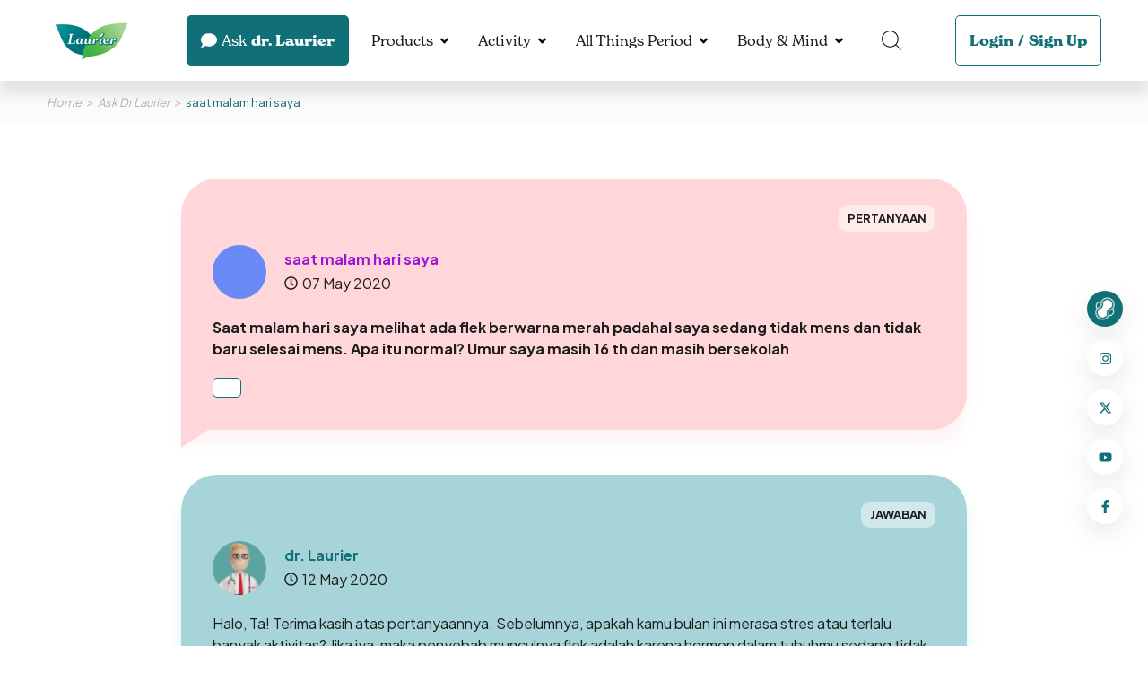

--- FILE ---
content_type: text/html; charset=UTF-8
request_url: https://menstruasi.com/ask-drlaurier/saat-malam-hari-saya/
body_size: 10048
content:
<!DOCTYPE HTML>
<html>
    <head>

            

<!-- Google Tag Manager -->
<script type="1d820901d8f8cd588c6a2575-text/javascript">(function(w,d,s,l,i){w[l]=w[l]||[];w[l].push({'gtm.start':
new Date().getTime(),event:'gtm.js'});var f=d.getElementsByTagName(s)[0],
j=d.createElement(s),dl=l!='dataLayer'?'&l='+l:'';j.async=true;j.src=
'https://www.googletagmanager.com/gtm.js?id='+i+dl;f.parentNode.insertBefore(j,f);
})(window,document,'script','dataLayer','GTM-PZS4432');</script>
<!-- End Google Tag Manager -->

        
                    <title>Menstruasi.com by Laurier</title>

<meta http-equiv="X-UA-Compatible" content="IE=edge">
<meta name="viewport" content="width=device-width, initial-scale=1">
<meta name="description" content="Menstruasi.com by Laurier">
<meta name="keywords" content="Menstruasi.com by Laurier">
<link rel="icon" sizes="48x48" href="https://menstruasi.com/bundle/default/assets/images/Logo_Laurier_PNG-1_1.png">
<meta name="theme-color" content="#F2634A">

<link rel="canonical" href="https://menstruasi.com/ask-drlaurier/saat-malam-hari-saya" />


<!-- OPEN GRAPH -->
<meta property="og:url" content="https://menstruasi.com/ask-drlaurier/saat-malam-hari-saya">
<meta property="og:title" content="Menstruasi.com by Laurier">
<meta property="og:description" content="Menstruasi.com by Laurier">
<meta property="og:site_name" content="Menstruasi.com">



    
                
                    
            

<link rel="stylesheet" href="https://use.typekit.net/fvj5tci.css">
<link rel="preconnect" href="https://fonts.googleapis.com">
<link rel="preconnect" href="https://fonts.gstatic.com" crossorigin>
<link href="https://fonts.googleapis.com/css2?family=Bebas+Neue&family=Plus+Jakarta+Sans:wght@400;700&display=swap" rel="stylesheet"> 


<link href="https://fonts.googleapis.com/css2?family=Bebas+Neue&display=swap" rel="stylesheet">




<link rel="stylesheet" href="https://menstruasi.com/bundle/default/assets/css/vendor.min.css?cache=2510" />


<link rel="stylesheet" href="https://menstruasi.com/public/bootstrap/bootstrap.css?cache=2510">
<link rel="stylesheet" href="https://menstruasi.com/bundle/default/assets/css/tailwind.css?cache=2510" />
<link rel="stylesheet" href="https://menstruasi.com/bundle/default/assets/css/app.css?cache=2510" />

<link rel="stylesheet" href="https://menstruasi.com/bundle/default/assets/css/app_fix.css?cache=2510" />
            
    <style type="text/css">
    .circlex {
        background: #007bff;
        border-radius: 200px;
        color: white;
        height: 50px;
        font-weight: bold;
        width: 50px;
        display: table;
        margin: 5px auto;
    }

    .circlex p {
        vertical-align: middle;
        display: table-cell;
        text-align: center;
    }

    .item.item-ask .box-ask.answer .profile p>span{
        font-size: inherit !important;
        font-family: inherit !important;
    }
    </style>
    
            
               
        
        
    </head>
    <body class="page-450 -saat-malam-hari-saya page-template-ask-drlaurier">

                    
        
        <!-- Google Tag Manager (noscript) -->
<!-- Google Tag Manager (noscript) -->
<noscript><iframe src="https://www.googletagmanager.com/ns.html?id=GTM-PZS4432"
height="0" width="0" style="display:none;visibility:hidden"></iframe></noscript>
<!-- End Google Tag Manager (noscript) -->

        <!-- End Google Tag Manager (noscript) -->

            
         
        
        <div id="app">

            

<div class="la-menu la-fixed la-top-0 la-left-0 la-right-0 la-h-18">
    <div class="container la-flex la-items-center la-h-full">
        <div class="la-menu__burger" data-hamburger>
            <div class="la-cursor-pointer">
                <span></span>
                <span></span>
                <span></span>
            </div>
        </div>
        <a href="https://menstruasi.com/" class="la-menu__brand la-inline-block">
            <img src="https://menstruasi.com/bundle/default/assets/images/Logo_Laurier_PNG-1_1.png" alt='Laurier V Care Expert'>
        </a>
        <div class="la-flex la-items-center la-ml-auto">
            <div class="md:la-mr-3">
                <a href="https://menstruasi.com/ask-drlaurier/" class="button button-green">
                    <div class="icon la-mr-1">
                        <svg xmlns="http://www.w3.org/2000/svg" viewBox="0 0 512 512"><!-- Font Awesome Pro 5.15.4 by @fontawesome - https://fontawesome.com License - https://fontawesome.com/license (Commercial License) --><path d="M256 32C114.6 32 0 125.1 0 240c0 49.6 21.4 95 57 130.7C44.5 421.1 2.7 466 2.2 466.5c-2.2 2.3-2.8 5.7-1.5 8.7S4.8 480 8 480c66.3 0 116-31.8 140.6-51.4 32.7 12.3 69 19.4 107.4 19.4 141.4 0 256-93.1 256-208S397.4 32 256 32z"/></svg>
                    </div>
                    <div class="la-inline-block la-mr-1 la-font-normal">Ask</div> dr. Laurier
                </a>
            </div>
            <div class="la-menu__list la-flex la-items-center la-mx-2">

                                            
                
                
                
    <div class="dropdown">
        

        
                                                
            <a href="javascript:void(0)" class="dropdown-link" data-toggle="dropdown" aria-expanded="false">Products</a>

            <div class="dropdown-menu">
                <div class="container la-max-w-[920px]">
                    <div class="row">
                                                <div class="image">
                            <img 
                                src="https://menstruasi.com/cdn-cgi/image/width=220,height=225,quality=95/https://menstruasi.com/media/image/originals/post/2022/06/30/mask_group_14.png" 
                                alt='Products'>
                        </div>
                                                <div class="list">
                            <div class="row row-cols-1">
                                                            
        
    
        <div>
            <a href="/products">Catalogue</a>
                    </div>

    
                                                        </div>
                        </div>
                    </div>
                </div>
            </div>

            </div>

                                            
                
                
                
    <div class="dropdown">
        

        
                                                
            <a href="javascript:void(0)" class="dropdown-link" data-toggle="dropdown" aria-expanded="false">Activity</a>

            <div class="dropdown-menu">
                <div class="container la-max-w-[920px]">
                    <div class="row">
                                                <div class="image">
                            <img 
                                src="https://menstruasi.com/cdn-cgi/image/width=220,height=225,quality=95/https://menstruasi.com/media/image/originals/post/2023/03/10/activity-v2-1.png" 
                                alt='Activity'>
                        </div>
                                                <div class="list">
                            <div class="row row-cols-1">
                                                            
        
    
        <div>
            <a href="/activity">All Activity</a>
                    </div>

    
                                                            
        
    
        <div>
            <a href="/laurier-relax-night-activation">Relax Pass</a>
                    </div>

    
                                                            
        
    
        <div>
            <a href="/laurier-relax-night-surat-izin-menstruasi-challenge">Find Surat Izin Menstruasi Challenge</a>
                    </div>

    
                                                            
        
    
        <div>
            <a href="/activity/waktunyarelax-period-core-photo-challenge-laurier-x-yogya">#WaktunyaRelax Period Core Photo Challenge Laurier x Yogya</a>
                    </div>

    
                                                            
        
    
        <div>
            <a href="/activity/matcha-bowl-painting-workshop">Matcha Bowl Painting Workshop</a>
                    </div>

    
                                                        </div>
                        </div>
                    </div>
                </div>
            </div>

            </div>

                                            
                
                
                
    <div class="dropdown">
        

        
                                                
            <a href="javascript:void(0)" class="dropdown-link" data-toggle="dropdown" aria-expanded="false">All Things Period</a>

            <div class="dropdown-menu">
                <div class="container la-max-w-[920px]">
                    <div class="row">
                                                <div class="image">
                            <img 
                                src="https://menstruasi.com/cdn-cgi/image/width=220,height=225,quality=95/https://menstruasi.com/media/image/originals/post/2022/06/30/menu_period.png" 
                                alt='All Things Period'>
                        </div>
                                                <div class="list">
                            <div class="row row-cols-1">
                                                            
        
    
        <div>
            <a href="/period-facts">Period Facts</a>
                    </div>

    
                                                            
        
    
        <div>
            <a href="/first-timer">First Timer</a>
                    </div>

    
                                                            
        
    
        <div>
            <a href="/adulthood">Adulthood</a>
                    </div>

    
                                                            
        
    
        <div>
            <a href="/motherhood">Motherhood</a>
                    </div>

    
                                                        </div>
                        </div>
                    </div>
                </div>
            </div>

            </div>

                                            
                
                
                
    <div class="dropdown">
        

        
                                                
            <a href="javascript:void(0)" class="dropdown-link" data-toggle="dropdown" aria-expanded="false">Body &amp; Mind</a>

            <div class="dropdown-menu">
                <div class="container la-max-w-[920px]">
                    <div class="row">
                                                <div class="image">
                            <img 
                                src="https://menstruasi.com/cdn-cgi/image/width=220,height=225,quality=95/https://menstruasi.com/media/image/originals/post/2022/06/30/menu_period.png" 
                                alt='Body &amp; Mind'>
                        </div>
                                                <div class="list">
                            <div class="row row-cols-1">
                                                            
        
    
        <div>
            <a href="/healthy-body">Healthy Body</a>
                    </div>

    
                                                            
        
    
        <div>
            <a href="/healthy-mind">Healthy Mind</a>
                    </div>

    
                                                        </div>
                        </div>
                    </div>
                </div>
            </div>

            </div>

                
            </div>
            <div class="la-menu__search la-mr-9">
                <div class="dropdown">
                    <a href="javascript:void(0)" class="dropdown-link" data-toggle="dropdown" aria-expanded="false">
                        <svg xmlns="http://www.w3.org/2000/svg" width="21.774" height="21.774" viewBox="0 0 21.774 21.774">
                            <g id="search" transform="translate(0.5 0.5)">
                              <path id="Path_1012" data-name="Path 1012" d="M19.879,11.064A8.814,8.814,0,1,1,11.064,2.25a8.814,8.814,0,0,1,8.814,8.814Z" transform="translate(-2.25 -2.25)" fill="none" stroke="#000" stroke-linecap="round" stroke-linejoin="round" stroke-width="1"/>
                              <path id="Path_1013" data-name="Path 1013" d="M25.875,25.875l5.142,5.142" transform="translate(-10.45 -10.45)" fill="none" stroke="#000" stroke-linecap="round" stroke-linejoin="round" stroke-width="1"/>
                            </g>
                        </svg>                        
                    </a>
                    <div class="dropdown-menu">
                        <form action="https://menstruasi.com/search/" method="GET">
                            <div class="la-search__input la-rounded-rg la-shadow-sm la-overflow-hidden">
                                <input class="field field--ghost" type="text" name="search_text" id="ask_question" placeholder="Cari artikel disini...">
                                <button type="submit" name="" id="" class="button button-white la-shadow-sm">
                                    <div class="icon">
                                        <svg xmlns="http://www.w3.org/2000/svg" viewBox="0 0 512 512"><!-- Font Awesome Pro 5.15.4 by @fontawesome - https://fontawesome.com License - https://fontawesome.com/license (Commercial License) --><path d="M505 442.7L405.3 343c-4.5-4.5-10.6-7-17-7H372c27.6-35.3 44-79.7 44-128C416 93.1 322.9 0 208 0S0 93.1 0 208s93.1 208 208 208c48.3 0 92.7-16.4 128-44v16.3c0 6.4 2.5 12.5 7 17l99.7 99.7c9.4 9.4 24.6 9.4 33.9 0l28.3-28.3c9.4-9.4 9.4-24.6.1-34zM208 336c-70.7 0-128-57.2-128-128 0-70.7 57.2-128 128-128 70.7 0 128 57.2 128 128 0 70.7-57.2 128-128 128z"/></svg>
                                    </div>
                                </button>
                            </div>
                        </form>
                    </div>
                </div>
            </div>
            
            <div class="la-menu__login">
                <div class="button button-outline-green">
                                        <a href="https://menstruasi.com/login/">Login</a>
                    <span>/</span>
                    <a href="https://menstruasi.com/sign-up/">Sign Up</a>
                                    </div>
            </div>
                    </div>
    </div>
</div>
            
    <div class="main la-mt-18 page-ask-dr-laurier-detail entry-ask-dr-laurier-detail">

        <div class="la-breadcrumb la-bg-grayLight la-italic la-text-sm">
            <div class="container">
                <div class="la-breadcrumb__dialog la-py-4">
                    <div class="list la-text-gray la-flex la-items-center">
                        <div>
                            <a href="https://menstruasi.com/">Home</a>
                        </div>
                        <div>
                            <a href="https://menstruasi.com/ask-drlaurier/">Ask Dr Laurier</a>
                        </div>
                        <div>
                            <p>saat malam hari saya</p>
                        </div>
                    </div>
                </div>
            </div>
        </div>

        <div class="la-section la-section--ask__detail la-py-12">
            <div class="container">
                <div class="content">
                    <div class="body">
                        <div class="item item-ask">
                            <div class="box-ask question">
                                <div class="content">
                                    <div class="tag">
                                        <span>PERTANYAAN</span>
                                    </div>
                                    <div class="profile">
                                        <div class="profile-media">
                                            <div class="image la-overflow-hidden">
                                                                                                <span>
                                                    
                                                </span>
                                            </div>
                                            <div class="content la-flex-1">
                                                <h6 class="la-font-body">saat malam hari saya</h6>
                                                <div class="date la-flex la-items-center">
                                                    <div class="icon la-mr-1">
                                                        <svg xmlns="http://www.w3.org/2000/svg" viewBox="0 0 512 512"><!-- Font Awesome Pro 5.15.4 by @fontawesome - https://fontawesome.com License - https://fontawesome.com/license (Commercial License) --><path d="M256 8C119 8 8 119 8 256s111 248 248 248 248-111 248-248S393 8 256 8zm0 448c-110.5 0-200-89.5-200-200S145.5 56 256 56s200 89.5 200 200-89.5 200-200 200zm61.8-104.4l-84.9-61.7c-3.1-2.3-4.9-5.9-4.9-9.7V116c0-6.6 5.4-12 12-12h32c6.6 0 12 5.4 12 12v141.7l66.8 48.6c5.4 3.9 6.5 11.4 2.6 16.8L334.6 349c-3.9 5.3-11.4 6.5-16.8 2.6z"></path></svg>
                                                    </div>
                                                    07 May 2020
                                                </div>
                                            </div>
                                        </div>
                                                                                <p>Saat malam hari saya melihat ada flek berwarna merah padahal saya sedang tidak mens dan tidak baru selesai mens. Apa itu normal? Umur saya masih 16 th dan masih bersekolah</p>
                                        <a href="https://menstruasi.com/ask-dr-laurier-category/" class="button button-sm button-white"></a>
                                    </div>
                                </div>
                                <span class="triangle"></span>
                            </div>

                            <!-- BOX COMPONENT -->
                            <div class="box-ask answer">
                                <div class="content">
                                    <div class="tag">
                                        <span>Jawaban</span>
                                    </div>
                                    <div class="profile">
                                        <div class="profile-media">
                                            <div class="image la-overflow-hidden">
                                                <img src="https://menstruasi.com/bundle/default/assets/images/AvatarDrlaurier.png" alt="logo image">
                                            </div>
                                            <div class="content la-flex-1">
                                                <h6 class="la-font-body">dr. Laurier</h6>
                                                <div class="date la-flex la-items-center">
                                                    <div class="icon la-mr-1">
                                                        <svg xmlns="http://www.w3.org/2000/svg" viewBox="0 0 512 512"><!-- Font Awesome Pro 5.15.4 by @fontawesome - https://fontawesome.com License - https://fontawesome.com/license (Commercial License) --><path d="M256 8C119 8 8 119 8 256s111 248 248 248 248-111 248-248S393 8 256 8zm0 448c-110.5 0-200-89.5-200-200S145.5 56 256 56s200 89.5 200 200-89.5 200-200 200zm61.8-104.4l-84.9-61.7c-3.1-2.3-4.9-5.9-4.9-9.7V116c0-6.6 5.4-12 12-12h32c6.6 0 12 5.4 12 12v141.7l66.8 48.6c5.4 3.9 6.5 11.4 2.6 16.8L334.6 349c-3.9 5.3-11.4 6.5-16.8 2.6z"></path></svg>
                                                    </div>
                                                    12 May 2020
                                                </div>
                                            </div>
                                        </div>

                                        <p>Halo, Ta! Terima kasih atas pertanyaannya. Sebelumnya, apakah kamu bulan ini merasa stres atau terlalu banyak aktivitas? Jika iya, maka penyebab munculnya flek adalah karena hormon dalam tubuhmu sedang tidak seimbang. Sehingga, flek muncul walaupun kamu sedang tidak menstruasi. Tidak usah khawatir dengan kondisimu, pastikan kamu memenuhi kebutuhan nutrisimu dengan baik, istirahat yang cukup, menghindari stres dan rajin berolahraga agar menstruasimu tetap teratur. Namun, kamu bisa periksakan diri ke dokter kandungan agar mendapatkan informasi yang lebih jelas mengenai kondisimu. Semoga informasi ini dapat membantu untuk menjawab pertanyaanmu ya.

Salam,
dr. Laurier</p>

                                    </div>
                                </div>
                                <span class="triangle"></span>
                            </div>
                        </div>
                        <div class="shareit la-flex la-items-center">
                            <div>
                                <p class="la-mb-0 la-font-title">Share now :</p>
                            </div>
                            <div>
                                <a href="javascript:void(0)" rel="noreferrer" class="la-flex la-items-center la-justify-center la-rounded-full" data-sharer="facebook" data-hashtag="laurier,menstruasi" data-url="https://menstruasi.com/ask-drlaurier/saat-malam-hari-saya" data-title="saat malam hari saya">
                                    <svg xmlns="http://www.w3.org/2000/svg" viewBox="0 0 320 512"><!-- Font Awesome Pro 5.15.4 by @fontawesome - https://fontawesome.com License - https://fontawesome.com/license (Commercial License) --><path d="M279.14 288l14.22-92.66h-88.91v-60.13c0-25.35 12.42-50.06 52.24-50.06h40.42V6.26S260.43 0 225.36 0c-73.22 0-121.08 44.38-121.08 124.72v70.62H22.89V288h81.39v224h100.17V288z"/></svg>
                                </a>
                            </div>
                            <div>
                                <a href="javascript:void(0)" rel="noreferrer" class="la-flex la-items-center la-justify-center la-rounded-full" data-sharer="twitter" data-title="saat malam hari saya" data-hashtags="laurier,menstruasi" data-url="https://menstruasi.com/ask-drlaurier/saat-malam-hari-saya">
                                    <svg xmlns="http://www.w3.org/2000/svg" viewBox="0 0 512 512"><!-- Font Awesome Pro 5.15.4 by @fontawesome - https://fontawesome.com License - https://fontawesome.com/license (Commercial License) --><path d="M459.37 151.716c.325 4.548.325 9.097.325 13.645 0 138.72-105.583 298.558-298.558 298.558-59.452 0-114.68-17.219-161.137-47.106 8.447.974 16.568 1.299 25.34 1.299 49.055 0 94.213-16.568 130.274-44.832-46.132-.975-84.792-31.188-98.112-72.772 6.498.974 12.995 1.624 19.818 1.624 9.421 0 18.843-1.3 27.614-3.573-48.081-9.747-84.143-51.98-84.143-102.985v-1.299c13.969 7.797 30.214 12.67 47.431 13.319-28.264-18.843-46.781-51.005-46.781-87.391 0-19.492 5.197-37.36 14.294-52.954 51.655 63.675 129.3 105.258 216.365 109.807-1.624-7.797-2.599-15.918-2.599-24.04 0-57.828 46.782-104.934 104.934-104.934 30.213 0 57.502 12.67 76.67 33.137 23.715-4.548 46.456-13.32 66.599-25.34-7.798 24.366-24.366 44.833-46.132 57.827 21.117-2.273 41.584-8.122 60.426-16.243-14.292 20.791-32.161 39.308-52.628 54.253z"/></svg>
                                </a>
                            </div>
                            <div>
                                <a href="javascript:void(0)" rel="noreferrer" class="la-flex la-items-center la-justify-center la-rounded-full" data-sharer="email" data-title="saat malam hari saya" data-url="https://menstruasi.com/ask-drlaurier/saat-malam-hari-saya" data-subject="Laurier Menstruasi - saat malam hari saya" data-to="">
                                    <svg xmlns="http://www.w3.org/2000/svg" viewBox="0 0 512 512"><!-- Font Awesome Pro 5.15.4 by @fontawesome - https://fontawesome.com License - https://fontawesome.com/license (Commercial License) --><path d="M502.3 190.8c3.9-3.1 9.7-.2 9.7 4.7V400c0 26.5-21.5 48-48 48H48c-26.5 0-48-21.5-48-48V195.6c0-5 5.7-7.8 9.7-4.7 22.4 17.4 52.1 39.5 154.1 113.6 21.1 15.4 56.7 47.8 92.2 47.6 35.7.3 72-32.8 92.3-47.6 102-74.1 131.6-96.3 154-113.7zM256 320c23.2.4 56.6-29.2 73.4-41.4 132.7-96.3 142.8-104.7 173.4-128.7 5.8-4.5 9.2-11.5 9.2-18.9v-19c0-26.5-21.5-48-48-48H48C21.5 64 0 85.5 0 112v19c0 7.4 3.4 14.3 9.2 18.9 30.6 23.9 40.7 32.4 173.4 128.7 16.8 12.2 50.2 41.8 73.4 41.4z"/></svg>
                                </a>
                            </div>
                            <div>
                                <a href="javascript:void(0)" target="_blank" rel="noreferrer" class="la-flex la-items-center la-justify-center la-rounded-full" data-sharer="whatsapp" data-title="saat malam hari saya" data-url="https://menstruasi.com/ask-drlaurier/saat-malam-hari-saya">
                                    <svg xmlns="http://www.w3.org/2000/svg" viewBox="0 0 448 512"><!-- Font Awesome Pro 5.15.4 by @fontawesome - https://fontawesome.com License - https://fontawesome.com/license (Commercial License) --><path d="M380.9 97.1C339 55.1 283.2 32 223.9 32c-122.4 0-222 99.6-222 222 0 39.1 10.2 77.3 29.6 111L0 480l117.7-30.9c32.4 17.7 68.9 27 106.1 27h.1c122.3 0 224.1-99.6 224.1-222 0-59.3-25.2-115-67.1-157zm-157 341.6c-33.2 0-65.7-8.9-94-25.7l-6.7-4-69.8 18.3L72 359.2l-4.4-7c-18.5-29.4-28.2-63.3-28.2-98.2 0-101.7 82.8-184.5 184.6-184.5 49.3 0 95.6 19.2 130.4 54.1 34.8 34.9 56.2 81.2 56.1 130.5 0 101.8-84.9 184.6-186.6 184.6zm101.2-138.2c-5.5-2.8-32.8-16.2-37.9-18-5.1-1.9-8.8-2.8-12.5 2.8-3.7 5.6-14.3 18-17.6 21.8-3.2 3.7-6.5 4.2-12 1.4-32.6-16.3-54-29.1-75.5-66-5.7-9.8 5.7-9.1 16.3-30.3 1.8-3.7.9-6.9-.5-9.7-1.4-2.8-12.5-30.1-17.1-41.2-4.5-10.8-9.1-9.3-12.5-9.5-3.2-.2-6.9-.2-10.6-.2-3.7 0-9.7 1.4-14.8 6.9-5.1 5.6-19.4 19-19.4 46.3 0 27.3 19.9 53.7 22.6 57.4 2.8 3.7 39.1 59.7 94.8 83.8 35.2 15.2 49 16.5 66.6 13.9 10.7-1.6 32.8-13.4 37.4-26.4 4.6-13 4.6-24.1 3.2-26.4-1.3-2.5-5-3.9-10.5-6.6z"/></svg>
                                </a>
                            </div>
                            <div style="position:relative;">
                                <a href="javascript:void(0)" rel="noreferrer" class="la-flex la-items-center la-justify-center la-rounded-full" id="copy_to_clipboard">
                                    <svg xmlns="http://www.w3.org/2000/svg" viewBox="0 0 512 512"><!-- Font Awesome Pro 5.15.4 by @fontawesome - https://fontawesome.com License - https://fontawesome.com/license (Commercial License) --><path d="M326.612 185.391c59.747 59.809 58.927 155.698.36 214.59-.11.12-.24.25-.36.37l-67.2 67.2c-59.27 59.27-155.699 59.262-214.96 0-59.27-59.26-59.27-155.7 0-214.96l37.106-37.106c9.84-9.84 26.786-3.3 27.294 10.606.648 17.722 3.826 35.527 9.69 52.721 1.986 5.822.567 12.262-3.783 16.612l-13.087 13.087c-28.026 28.026-28.905 73.66-1.155 101.96 28.024 28.579 74.086 28.749 102.325.51l67.2-67.19c28.191-28.191 28.073-73.757 0-101.83-3.701-3.694-7.429-6.564-10.341-8.569a16.037 16.037 0 0 1-6.947-12.606c-.396-10.567 3.348-21.456 11.698-29.806l21.054-21.055c5.521-5.521 14.182-6.199 20.584-1.731a152.482 152.482 0 0 1 20.522 17.197zM467.547 44.449c-59.261-59.262-155.69-59.27-214.96 0l-67.2 67.2c-.12.12-.25.25-.36.37-58.566 58.892-59.387 154.781.36 214.59a152.454 152.454 0 0 0 20.521 17.196c6.402 4.468 15.064 3.789 20.584-1.731l21.054-21.055c8.35-8.35 12.094-19.239 11.698-29.806a16.037 16.037 0 0 0-6.947-12.606c-2.912-2.005-6.64-4.875-10.341-8.569-28.073-28.073-28.191-73.639 0-101.83l67.2-67.19c28.239-28.239 74.3-28.069 102.325.51 27.75 28.3 26.872 73.934-1.155 101.96l-13.087 13.087c-4.35 4.35-5.769 10.79-3.783 16.612 5.864 17.194 9.042 34.999 9.69 52.721.509 13.906 17.454 20.446 27.294 10.606l37.106-37.106c59.271-59.259 59.271-155.699.001-214.959z"/></svg>
                                </a>
                            </div>
                        </div>
                    </div>
                </div>
            </div>
        </div>

        <div class="la-section la-section--ask__detailPopular la-py-12">
            <div class="container">
                <div class="content">
                    <div class="title la-mb-8 la-text-center">
                        <h3 class="la-font-normal">Pertanyaan terkait lainnya</h3>
                    </div>
                    <div class="body">
                        <div class="item item-ask">
                            <div class="la-grid la-grid-cols-2 sm:la-grid-cols-1 md:la-grid-cols-1 la-gap-6">

                                                            
                            </div>
                        </div>
                        <div class="readmore la-mt-8 text-center">
                            <a href="https://menstruasi.com/ask-drlaurier/" class="button button-green">
                                Kembali ke Halaman Sebelumnya
                            </a>
                        </div>
                    </div>
                </div>
            </div>
        </div>





        


    </div>




    

                                        
            


<div class="la-footer la-bg-green la-text-white">
    <div class="container">
        <div class="la-footer__find la-py-8">
            <div class="title la-text-center la-mb-7">
                <h2 class="la-mb-3">Find Us on :</h2>
                <p>Beli produk Laurier di e-commerce favoritmu!</p>
            </div>
            <div>
                <div class="link la-flex la-items-center la-justify-center -la-m-2">
                    <div class="la-p-2">
                        <a href="https://shopee.co.id/shop/36092728/search?shopCollection=6807822" target="_blank">
                        <img 
                            src="https://menstruasi.com/bundle/default/assets/images/Group-118.png" 
                            alt='logo image'
                        >
                        </a>
                    </div>
                    <div class="la-p-2">
                        <a href="https://www.tokopedia.com/kao/etalase/laurier" target="_blank">
                        <img 
                            src="https://menstruasi.com/bundle/default/assets/images/Group-117.png" 
                            alt='logo image'
                        >
                        </a>
                    </div>
                                        <div class="la-p-2">
                        <a href="https://www.blibli.com/merchant/kao-kke-official-store/KAK-25212?brand=Laurier&promoTab=false" target="_blank">
                        <img 
                            src="https://menstruasi.com/bundle/default/assets/images/Group-119-2.png" 
                            alt='logo image'
                        >
                        </a>
                    </div>
                    <div class="la-p-2">
                        <a href="https://www.lazada.co.id/shop/kao-store/custom-1646705448540.htm?wh_weex=true" target="_blank">
                        <img 
                            src="https://menstruasi.com/bundle/default/assets/images/Group-120.png" 
                            alt='logo image'
                        >
                        </a>
                    </div>
                </div>
            </div>
        </div>
        <div class="la-footer__copy">
            <div class="left">
                <p class="la-pr-5">Provided by :</p>
                <img src="https://menstruasi.com/bundle/default/assets/images/Logo_Laurier_PNG-1_1.png" alt='Laurier V Care Expert' >
            </div>
            <div class="right">
                <p class="la-pb-3 lg:la-pb-0 lg:la-pr-4">&copy; PT KAO Indonesia. All Right Reserved.</p>
                <div class="link">
                    <a href="https://menstruasi.com/legal/" class="la-block">Legal</a>
                    <a href="https://menstruasi.com/privacy-policy/" class="la-block">Privacy Policy</a>
                </div>
            </div>
        </div>
    </div>
</div>



<div class="la-hamburger la-bg-white la-fixed la-left-0 la-right-0 la-transition la-ease-in-out la-overflow-x-hidden la-z-40 lg:hidden">
    <div class="container">
        <!-- CONTENT COMPONENT -->
        <div class="la-hamburger__dialog la-py-6">
            <div class="button button-outline-green">
                            <a href="https://menstruasi.com/login/" class="">Login</a>&nbsp;/&nbsp;<a href="https://menstruasi.com/sign-up/" class="">Sign up</a>
                        </div>

            <div class="search">
                <form action="https://menstruasi.com/search/" method="GET">
                    <div class="search__input la-rounded-rg la-shadow-sm la-overflow-hidden">
                        <input class="field field--ghost" type="text" name="search_text" id="ask_question" placeholder="Cari artikel disini...">
                        <button type="submit" name="" id="" class="button button-white la-shadow-sm">
                            <div class="icon">
                                <svg xmlns="http://www.w3.org/2000/svg" viewBox="0 0 512 512"><!-- Font Awesome Pro 5.15.4 by @fontawesome - https://fontawesome.com License - https://fontawesome.com/license (Commercial License) --><path d="M505 442.7L405.3 343c-4.5-4.5-10.6-7-17-7H372c27.6-35.3 44-79.7 44-128C416 93.1 322.9 0 208 0S0 93.1 0 208s93.1 208 208 208c48.3 0 92.7-16.4 128-44v16.3c0 6.4 2.5 12.5 7 17l99.7 99.7c9.4 9.4 24.6 9.4 33.9 0l28.3-28.3c9.4-9.4 9.4-24.6.1-34zM208 336c-70.7 0-128-57.2-128-128 0-70.7 57.2-128 128-128 70.7 0 128 57.2 128 128 0 70.7-57.2 128-128 128z"/></svg>
                            </div>
                        </button>
                    </div>
                </form>
            </div>

            <div class="list" data-widget="tree">

                                            
                
                
                
    <div class="tree-view">

        
                                                
            <a href="javascript:void(0)" class="la-flex la-items-center">Products</a>

            <div class="tree-view__menu">

                            
            
    
        <div>
            <a href="/products">Catalogue</a>
                    </div>

    
                        </div>

            </div>

                                            
                
                
                
    <div class="tree-view">

        
                                                
            <a href="javascript:void(0)" class="la-flex la-items-center">Activity</a>

            <div class="tree-view__menu">

                            
            
    
        <div>
            <a href="/activity">All Activity</a>
                    </div>

    
                            
            
    
        <div>
            <a href="/laurier-relax-night-activation">Relax Pass</a>
                    </div>

    
                            
            
    
        <div>
            <a href="/laurier-relax-night-surat-izin-menstruasi-challenge">Find Surat Izin Menstruasi Challenge</a>
                    </div>

    
                            
            
    
        <div>
            <a href="/activity/waktunyarelax-period-core-photo-challenge-laurier-x-yogya">#WaktunyaRelax Period Core Photo Challenge Laurier x Yogya</a>
                    </div>

    
                            
            
    
        <div>
            <a href="/activity/matcha-bowl-painting-workshop">Matcha Bowl Painting Workshop</a>
                    </div>

    
                        </div>

            </div>

                                            
                
                
                
    <div class="tree-view">

        
                                                
            <a href="javascript:void(0)" class="la-flex la-items-center">All Things Period</a>

            <div class="tree-view__menu">

                            
            
    
        <div>
            <a href="/period-facts">Period Facts</a>
                    </div>

    
                            
            
    
        <div>
            <a href="/first-timer">First Timer</a>
                    </div>

    
                            
            
    
        <div>
            <a href="/adulthood">Adulthood</a>
                    </div>

    
                            
            
    
        <div>
            <a href="/motherhood">Motherhood</a>
                    </div>

    
                        </div>

            </div>

                                            
                
                
                
    <div class="tree-view">

        
                                                
            <a href="javascript:void(0)" class="la-flex la-items-center">Body &amp; Mind</a>

            <div class="tree-view__menu">

                            
            
    
        <div>
            <a href="/healthy-body">Healthy Body</a>
                    </div>

    
                            
            
    
        <div>
            <a href="/healthy-mind">Healthy Mind</a>
                    </div>

    
                        </div>

            </div>

                
            </div>
        </div>
    </div>
</div>

        <!-- FLOAT COMPONENT -->
<div class="la-float la-fixed la-z-30">
    <div class="la-float__dialog la-relative">
                <div class="social la-flex">
            <a href="https://menstruasi.com/know-your-best-pads/" rel="noreferrer" class="internal la-flex la-items-center la-justify-center la-rounded-full la-overflow-hidden">
                <img 
                    src="https://menstruasi.com/bundle/default/assets/images/sanitary-napkin.svg" 
                    alt='logo image'>
                <p class="la-mb-0">
                    Know Your<br>Best Pads
                </p>
            </a>
            <a href="https://www.instagram.com/laurierid/" target="_blank" class="la-flex la-items-center la-justify-center la-rounded-full la-overflow-hidden">
                <svg xmlns="http://www.w3.org/2000/svg" viewBox="0 0 448 512"><!-- Font Awesome Pro 5.15.4 by @fontawesome - https://fontawesome.com License - https://fontawesome.com/license (Commercial License) --><path d="M224.1 141c-63.6 0-114.9 51.3-114.9 114.9s51.3 114.9 114.9 114.9S339 319.5 339 255.9 287.7 141 224.1 141zm0 189.6c-41.1 0-74.7-33.5-74.7-74.7s33.5-74.7 74.7-74.7 74.7 33.5 74.7 74.7-33.6 74.7-74.7 74.7zm146.4-194.3c0 14.9-12 26.8-26.8 26.8-14.9 0-26.8-12-26.8-26.8s12-26.8 26.8-26.8 26.8 12 26.8 26.8zm76.1 27.2c-1.7-35.9-9.9-67.7-36.2-93.9-26.2-26.2-58-34.4-93.9-36.2-37-2.1-147.9-2.1-184.9 0-35.8 1.7-67.6 9.9-93.9 36.1s-34.4 58-36.2 93.9c-2.1 37-2.1 147.9 0 184.9 1.7 35.9 9.9 67.7 36.2 93.9s58 34.4 93.9 36.2c37 2.1 147.9 2.1 184.9 0 35.9-1.7 67.7-9.9 93.9-36.2 26.2-26.2 34.4-58 36.2-93.9 2.1-37 2.1-147.8 0-184.8zM398.8 388c-7.8 19.6-22.9 34.7-42.6 42.6-29.5 11.7-99.5 9-132.1 9s-102.7 2.6-132.1-9c-19.6-7.8-34.7-22.9-42.6-42.6-11.7-29.5-9-99.5-9-132.1s-2.6-102.7 9-132.1c7.8-19.6 22.9-34.7 42.6-42.6 29.5-11.7 99.5-9 132.1-9s102.7-2.6 132.1 9c19.6 7.8 34.7 22.9 42.6 42.6 11.7 29.5 9 99.5 9 132.1s2.7 102.7-9 132.1z"/></svg>
            </a>
            <a href="https://twitter.com/Laurier_ID" target="_blank" class="la-flex la-items-center la-justify-center la-rounded-full la-overflow-hidden">
                <svg xmlns="http://www.w3.org/2000/svg" viewBox="0 0 448 512"><!--!Font Awesome Free v7.1.0 by @fontawesome - https://fontawesome.com License - https://fontawesome.com/license/free Copyright 2025 Fonticons, Inc.--><path d="M357.2 48L427.8 48 273.6 224.2 455 464 313 464 201.7 318.6 74.5 464 3.8 464 168.7 275.5-5.2 48 140.4 48 240.9 180.9 357.2 48zM332.4 421.8l39.1 0-252.4-333.8-42 0 255.3 333.8z"/></svg>
            </a>
            <a href="https://www.youtube.com/c/LaurierIndonesia" target="_blank" class="la-flex la-items-center la-justify-center la-rounded-full la-overflow-hidden">
                <svg xmlns="http://www.w3.org/2000/svg" viewBox="0 0 576 512"><!-- Font Awesome Pro 5.15.4 by @fontawesome - https://fontawesome.com License - https://fontawesome.com/license (Commercial License) --><path d="M549.655 124.083c-6.281-23.65-24.787-42.276-48.284-48.597C458.781 64 288 64 288 64S117.22 64 74.629 75.486c-23.497 6.322-42.003 24.947-48.284 48.597-11.412 42.867-11.412 132.305-11.412 132.305s0 89.438 11.412 132.305c6.281 23.65 24.787 41.5 48.284 47.821C117.22 448 288 448 288 448s170.78 0 213.371-11.486c23.497-6.321 42.003-24.171 48.284-47.821 11.412-42.867 11.412-132.305 11.412-132.305s0-89.438-11.412-132.305zm-317.51 213.508V175.185l142.739 81.205-142.739 81.201z"/></svg>
            </a>
            <a href="https://www.facebook.com/LaurierID" target="_blank" class="la-flex la-items-center la-justify-center la-rounded-full la-overflow-hidden">
                <svg xmlns="http://www.w3.org/2000/svg" viewBox="0 0 320 512"><!-- Font Awesome Pro 5.15.4 by @fontawesome - https://fontawesome.com License - https://fontawesome.com/license (Commercial License) --><path d="M279.14 288l14.22-92.66h-88.91v-60.13c0-25.35 12.42-50.06 52.24-50.06h40.42V6.26S260.43 0 225.36 0c-73.22 0-121.08 44.38-121.08 124.72v70.62H22.89V288h81.39v224h100.17V288z"/></svg>
            </a>
        </div>
    </div>
</div>

<div class="modal modal--pop fade" id="cookiesModal" data-backdrop="static">
    <div class="modal-dialog">
        <div class="modal-content">
            <div class="modal-body">
                <div class="image">
                    <img class="lazyload" data-src="https://menstruasi.com/bundle/default/assets/images/Group4.png"  alt="Menstruasi.com by Laurier" />
                </div>
                <div class="caption la-flex-1 lg:la-pl-3">
                    <div class="la-flex-1 lg:la-pr-4">
                        <p>
                            Dengan menggunakan situs web kami dan mengklik Setuju, Anda menyetujui penggunaan cookies dan informasi pribadi sebagaimana diatur dalam <a href="https://menstruasi.com/privacy-policy/" target="_blank">Kebijakan Privasi</a> kami.
                        </p>
                    </div>
                    <div class="caption-button la-flex la-gap-4">
                        <a href="javascript:void(0)" onclick="if (!window.__cfRLUnblockHandlers) return false; setCookie('setuju')" class="gdpr_button button button-sm button-green" data-dismiss="modal" data-cf-modified-1d820901d8f8cd588c6a2575-="">Setuju</a>
                        <a href="javascript:void(0)" onclick="if (!window.__cfRLUnblockHandlers) return false; setCookie('reject')" class="gdpr_button button button-sm button-outline-green" data-dismiss="modal" data-cf-modified-1d820901d8f8cd588c6a2575-="">Tolak</a>
                    </div>
                </div>
            </div>
        </div>
    </div>
</div>
        </div>

                    <script type="text/javascript" src="https://menstruasi.com/bundle/default/assets/js/vendor.min.js" data-cfasync="false"></script>
<script src="https://cdn.jsdelivr.net/npm/popper.js@1.16.1/dist/umd/popper.min.js" data-cfasync="false" integrity="sha384-9/reFTGAW83EW2RDu2S0VKaIzap3H66lZH81PoYlFhbGU+6BZp6G7niu735Sk7lN" crossorigin="anonymous"></script>
<script src='https://menstruasi.com/public/bootstrap/bootstrap.min.js' data-cfasync="false"></script>
<script src="https://unpkg.com/@dotlottie/player-component@latest/dist/dotlottie-player.mjs" type="1d820901d8f8cd588c6a2575-module"></script>

<script src='https://menstruasi.com/public/fancybox/jquery.fancybox.min.js' type="1d820901d8f8cd588c6a2575-text/javascript"></script>

<script type="1d820901d8f8cd588c6a2575-text/javascript">
	window.CONFIG = (function(){  
		const conf_info = {
			base_url: ""
		};
		return{    
			getValue : function(param){
				return conf_info[param];
			}
		}
	})();

	function getCookie(cookieName) {
		let cookies = document.cookie;
		let cookieArray = cookies.split("; ");
	
		for (let i = 0; i < cookieArray.length; i++) {
			let cookie = cookieArray[i];
			let [name, value] = cookie.split("=");
			
			if (name === cookieName) {
				return decodeURIComponent(value);
			}
		}
		
		return null;
	}

	let DG_GDPR = getCookie("DG_GDPR");
	if (!DG_GDPR) {
		setTimeout(function(){
			$('#cookiesModal').modal('show');
		}, 1500);
	}

	function setCookie(status) {
    
		var d = new Date();
		d.setTime(d.getTime() + (30*24*60*60*1000));
		var expires = "expires="+d.toUTCString();

		var cvalue = { scripts : true };
		if(status == 'reject')
		{
			cvalue = { scripts : false };
		}
		
		var data = encodeURI(JSON.stringify(cvalue));
		var gdpr = "DG_GDPR=" + data + "; " + expires + "; path=/;";
		
		document.cookie = gdpr;
	}
</script>

<script type="1d820901d8f8cd588c6a2575-text/javascript" src="https://menstruasi.com/bundle/default/assets/js/app.min.js" data-cfasync="true"></script>

<script type="1d820901d8f8cd588c6a2575-text/javascript" src="https://menstruasi.com/bundle/default/assets/js/app_fix.js" data-cfasync="true"></script>
            
<script src="https://menstruasi.com/public/sharer.js/sharer.min.js" type="1d820901d8f8cd588c6a2575-text/javascript"></script>

<script type="1d820901d8f8cd588c6a2575-text/javascript">
var shareBtn = document.querySelector("#copy_to_clipboard");

shareBtn.addEventListener('click', function(event) {
    var dummy = document.createElement('input'),
    text = window.location.href;

    document.body.appendChild(dummy);
    dummy.value = text;
    dummy.select();
    document.execCommand('copy');
    document.body.removeChild(dummy);

    var copied = '<div id="notifcopied" style="position: absolute;font-size: 14px;background: #ccc;border: 5px;bottom: 32px;left: -15px;width: 85px;border-radius: 5px;">Url copied</div>';
    $( copied ).insertBefore( this );
    setTimeout(function(){
        $('#notifcopied').remove();
    }, 2000);
});
</script>


             
                                            
            <script type="1d820901d8f8cd588c6a2575-text/javascript">
                var test = null;
                var PAGE_INFO = $.parseJSON('{"BASE_URL":"https:\/\/menstruasi.com","LANGUAGE":"indonesia","base_data":{"lang":{"others":"lainnya"}}}');
                var base_current_language = 'id';
            </script>
            
                
    <script src="/cdn-cgi/scripts/7d0fa10a/cloudflare-static/rocket-loader.min.js" data-cf-settings="1d820901d8f8cd588c6a2575-|49" defer></script></body>  
</html>